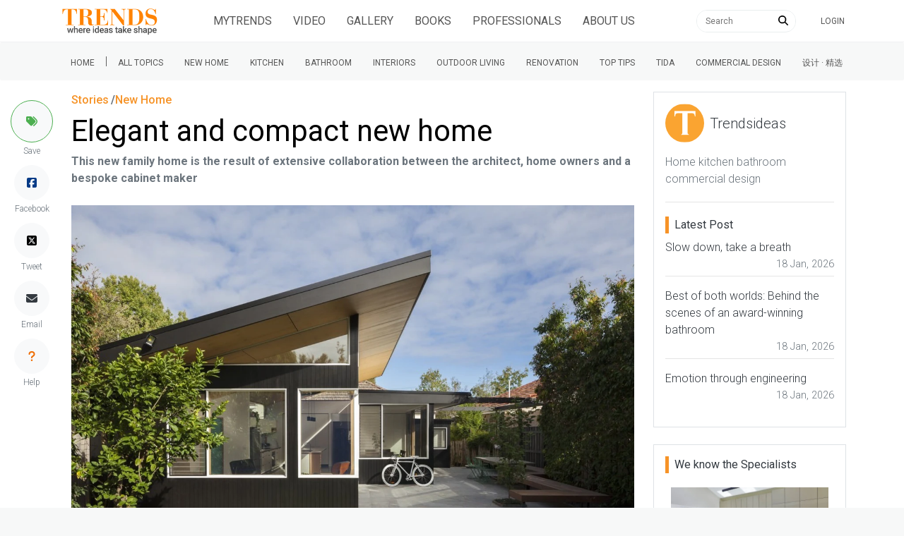

--- FILE ---
content_type: text/html; charset=utf-8
request_url: https://www.google.com/recaptcha/api2/aframe
body_size: 267
content:
<!DOCTYPE HTML><html><head><meta http-equiv="content-type" content="text/html; charset=UTF-8"></head><body><script nonce="aQ64_gk4plE1r2gNOMuMzA">/** Anti-fraud and anti-abuse applications only. See google.com/recaptcha */ try{var clients={'sodar':'https://pagead2.googlesyndication.com/pagead/sodar?'};window.addEventListener("message",function(a){try{if(a.source===window.parent){var b=JSON.parse(a.data);var c=clients[b['id']];if(c){var d=document.createElement('img');d.src=c+b['params']+'&rc='+(localStorage.getItem("rc::a")?sessionStorage.getItem("rc::b"):"");window.document.body.appendChild(d);sessionStorage.setItem("rc::e",parseInt(sessionStorage.getItem("rc::e")||0)+1);localStorage.setItem("rc::h",'1768925938045');}}}catch(b){}});window.parent.postMessage("_grecaptcha_ready", "*");}catch(b){}</script></body></html>